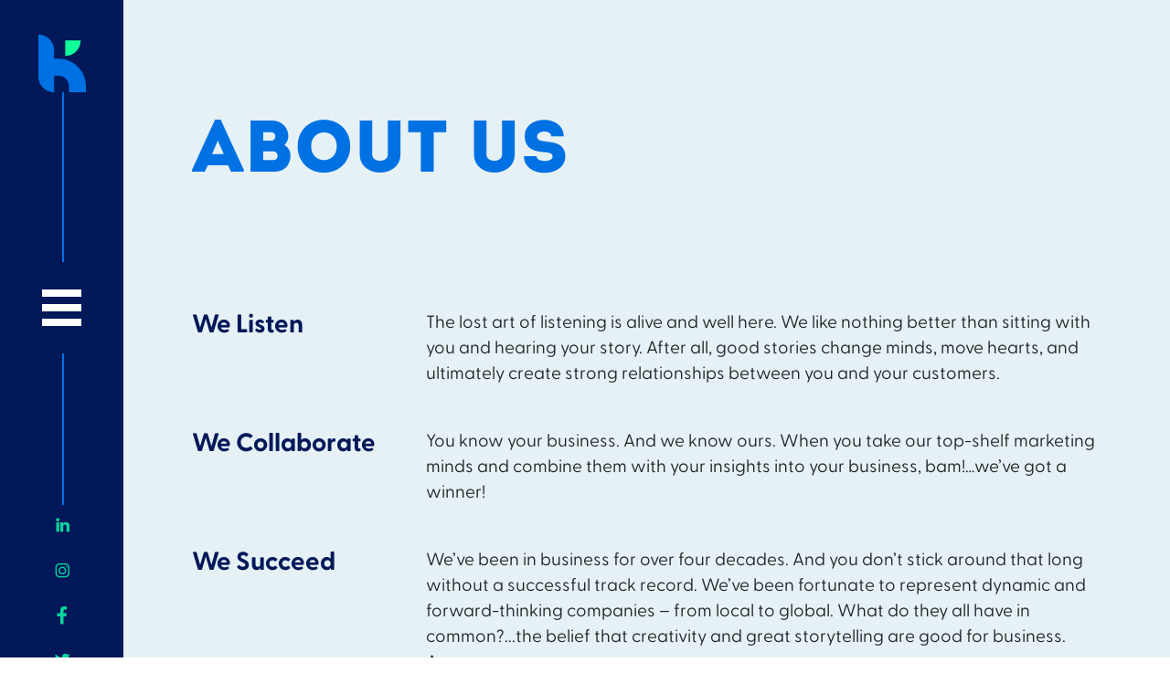

--- FILE ---
content_type: text/html; charset=UTF-8
request_url: https://kornhynes.com/about-us/
body_size: 9542
content:
<!doctype html>
<html lang="en-US">
  <head>
  <meta charset="utf-8">
  <meta http-equiv="x-ua-compatible" content="ie=edge">
  <meta name="viewport" content="width=device-width, initial-scale=1, shrink-to-fit=no">
  <meta name="facebook-domain-verification" content="qc7z2lwi2j3rzw97ar16tcybmyv4m4" />
  <link rel="stylesheet" href="https://maxst.icons8.com/vue-static/landings/line-awesome/line-awesome/1.3.0/css/line-awesome.min.css">
  <link rel="stylesheet" href="https://unpkg.com/aos@next/dist/aos.css" />
  <link rel="stylesheet" type="text/css" href="//cdn.jsdelivr.net/gh/kenwheeler/slick@1.8.1/slick/slick.css"/>
  <link rel="stylesheet" type="text/css" href="//cdn.jsdelivr.net/gh/kenwheeler/slick@1.8.1/slick/slick-theme.css"/>
  <link rel="stylesheet" type="text/css" href="https://kornhynes.com/wp-content/themes/kh2021/dist/styles/secondary.css?v=1.0100002"/>
	
  <title>About us &#8211; Korn Hynes Advertising</title>
<meta name='robots' content='max-image-preview:large' />
	<style>img:is([sizes="auto" i], [sizes^="auto," i]) { contain-intrinsic-size: 3000px 1500px }</style>
	<script type="text/javascript">
/* <![CDATA[ */
window._wpemojiSettings = {"baseUrl":"https:\/\/s.w.org\/images\/core\/emoji\/16.0.1\/72x72\/","ext":".png","svgUrl":"https:\/\/s.w.org\/images\/core\/emoji\/16.0.1\/svg\/","svgExt":".svg","source":{"concatemoji":"https:\/\/kornhynes.com\/wp-includes\/js\/wp-emoji-release.min.js?ver=6.8.3"}};
/*! This file is auto-generated */
!function(s,n){var o,i,e;function c(e){try{var t={supportTests:e,timestamp:(new Date).valueOf()};sessionStorage.setItem(o,JSON.stringify(t))}catch(e){}}function p(e,t,n){e.clearRect(0,0,e.canvas.width,e.canvas.height),e.fillText(t,0,0);var t=new Uint32Array(e.getImageData(0,0,e.canvas.width,e.canvas.height).data),a=(e.clearRect(0,0,e.canvas.width,e.canvas.height),e.fillText(n,0,0),new Uint32Array(e.getImageData(0,0,e.canvas.width,e.canvas.height).data));return t.every(function(e,t){return e===a[t]})}function u(e,t){e.clearRect(0,0,e.canvas.width,e.canvas.height),e.fillText(t,0,0);for(var n=e.getImageData(16,16,1,1),a=0;a<n.data.length;a++)if(0!==n.data[a])return!1;return!0}function f(e,t,n,a){switch(t){case"flag":return n(e,"\ud83c\udff3\ufe0f\u200d\u26a7\ufe0f","\ud83c\udff3\ufe0f\u200b\u26a7\ufe0f")?!1:!n(e,"\ud83c\udde8\ud83c\uddf6","\ud83c\udde8\u200b\ud83c\uddf6")&&!n(e,"\ud83c\udff4\udb40\udc67\udb40\udc62\udb40\udc65\udb40\udc6e\udb40\udc67\udb40\udc7f","\ud83c\udff4\u200b\udb40\udc67\u200b\udb40\udc62\u200b\udb40\udc65\u200b\udb40\udc6e\u200b\udb40\udc67\u200b\udb40\udc7f");case"emoji":return!a(e,"\ud83e\udedf")}return!1}function g(e,t,n,a){var r="undefined"!=typeof WorkerGlobalScope&&self instanceof WorkerGlobalScope?new OffscreenCanvas(300,150):s.createElement("canvas"),o=r.getContext("2d",{willReadFrequently:!0}),i=(o.textBaseline="top",o.font="600 32px Arial",{});return e.forEach(function(e){i[e]=t(o,e,n,a)}),i}function t(e){var t=s.createElement("script");t.src=e,t.defer=!0,s.head.appendChild(t)}"undefined"!=typeof Promise&&(o="wpEmojiSettingsSupports",i=["flag","emoji"],n.supports={everything:!0,everythingExceptFlag:!0},e=new Promise(function(e){s.addEventListener("DOMContentLoaded",e,{once:!0})}),new Promise(function(t){var n=function(){try{var e=JSON.parse(sessionStorage.getItem(o));if("object"==typeof e&&"number"==typeof e.timestamp&&(new Date).valueOf()<e.timestamp+604800&&"object"==typeof e.supportTests)return e.supportTests}catch(e){}return null}();if(!n){if("undefined"!=typeof Worker&&"undefined"!=typeof OffscreenCanvas&&"undefined"!=typeof URL&&URL.createObjectURL&&"undefined"!=typeof Blob)try{var e="postMessage("+g.toString()+"("+[JSON.stringify(i),f.toString(),p.toString(),u.toString()].join(",")+"));",a=new Blob([e],{type:"text/javascript"}),r=new Worker(URL.createObjectURL(a),{name:"wpTestEmojiSupports"});return void(r.onmessage=function(e){c(n=e.data),r.terminate(),t(n)})}catch(e){}c(n=g(i,f,p,u))}t(n)}).then(function(e){for(var t in e)n.supports[t]=e[t],n.supports.everything=n.supports.everything&&n.supports[t],"flag"!==t&&(n.supports.everythingExceptFlag=n.supports.everythingExceptFlag&&n.supports[t]);n.supports.everythingExceptFlag=n.supports.everythingExceptFlag&&!n.supports.flag,n.DOMReady=!1,n.readyCallback=function(){n.DOMReady=!0}}).then(function(){return e}).then(function(){var e;n.supports.everything||(n.readyCallback(),(e=n.source||{}).concatemoji?t(e.concatemoji):e.wpemoji&&e.twemoji&&(t(e.twemoji),t(e.wpemoji)))}))}((window,document),window._wpemojiSettings);
/* ]]> */
</script>
<style id='wp-emoji-styles-inline-css' type='text/css'>

	img.wp-smiley, img.emoji {
		display: inline !important;
		border: none !important;
		box-shadow: none !important;
		height: 1em !important;
		width: 1em !important;
		margin: 0 0.07em !important;
		vertical-align: -0.1em !important;
		background: none !important;
		padding: 0 !important;
	}
</style>
<link rel='stylesheet' id='wp-block-library-css' href='https://kornhynes.com/wp-includes/css/dist/block-library/style.min.css?ver=6.8.3' type='text/css' media='all' />
<style id='global-styles-inline-css' type='text/css'>
:root{--wp--preset--aspect-ratio--square: 1;--wp--preset--aspect-ratio--4-3: 4/3;--wp--preset--aspect-ratio--3-4: 3/4;--wp--preset--aspect-ratio--3-2: 3/2;--wp--preset--aspect-ratio--2-3: 2/3;--wp--preset--aspect-ratio--16-9: 16/9;--wp--preset--aspect-ratio--9-16: 9/16;--wp--preset--color--black: #000000;--wp--preset--color--cyan-bluish-gray: #abb8c3;--wp--preset--color--white: #ffffff;--wp--preset--color--pale-pink: #f78da7;--wp--preset--color--vivid-red: #cf2e2e;--wp--preset--color--luminous-vivid-orange: #ff6900;--wp--preset--color--luminous-vivid-amber: #fcb900;--wp--preset--color--light-green-cyan: #7bdcb5;--wp--preset--color--vivid-green-cyan: #00d084;--wp--preset--color--pale-cyan-blue: #8ed1fc;--wp--preset--color--vivid-cyan-blue: #0693e3;--wp--preset--color--vivid-purple: #9b51e0;--wp--preset--gradient--vivid-cyan-blue-to-vivid-purple: linear-gradient(135deg,rgba(6,147,227,1) 0%,rgb(155,81,224) 100%);--wp--preset--gradient--light-green-cyan-to-vivid-green-cyan: linear-gradient(135deg,rgb(122,220,180) 0%,rgb(0,208,130) 100%);--wp--preset--gradient--luminous-vivid-amber-to-luminous-vivid-orange: linear-gradient(135deg,rgba(252,185,0,1) 0%,rgba(255,105,0,1) 100%);--wp--preset--gradient--luminous-vivid-orange-to-vivid-red: linear-gradient(135deg,rgba(255,105,0,1) 0%,rgb(207,46,46) 100%);--wp--preset--gradient--very-light-gray-to-cyan-bluish-gray: linear-gradient(135deg,rgb(238,238,238) 0%,rgb(169,184,195) 100%);--wp--preset--gradient--cool-to-warm-spectrum: linear-gradient(135deg,rgb(74,234,220) 0%,rgb(151,120,209) 20%,rgb(207,42,186) 40%,rgb(238,44,130) 60%,rgb(251,105,98) 80%,rgb(254,248,76) 100%);--wp--preset--gradient--blush-light-purple: linear-gradient(135deg,rgb(255,206,236) 0%,rgb(152,150,240) 100%);--wp--preset--gradient--blush-bordeaux: linear-gradient(135deg,rgb(254,205,165) 0%,rgb(254,45,45) 50%,rgb(107,0,62) 100%);--wp--preset--gradient--luminous-dusk: linear-gradient(135deg,rgb(255,203,112) 0%,rgb(199,81,192) 50%,rgb(65,88,208) 100%);--wp--preset--gradient--pale-ocean: linear-gradient(135deg,rgb(255,245,203) 0%,rgb(182,227,212) 50%,rgb(51,167,181) 100%);--wp--preset--gradient--electric-grass: linear-gradient(135deg,rgb(202,248,128) 0%,rgb(113,206,126) 100%);--wp--preset--gradient--midnight: linear-gradient(135deg,rgb(2,3,129) 0%,rgb(40,116,252) 100%);--wp--preset--font-size--small: 13px;--wp--preset--font-size--medium: 20px;--wp--preset--font-size--large: 36px;--wp--preset--font-size--x-large: 42px;--wp--preset--spacing--20: 0.44rem;--wp--preset--spacing--30: 0.67rem;--wp--preset--spacing--40: 1rem;--wp--preset--spacing--50: 1.5rem;--wp--preset--spacing--60: 2.25rem;--wp--preset--spacing--70: 3.38rem;--wp--preset--spacing--80: 5.06rem;--wp--preset--shadow--natural: 6px 6px 9px rgba(0, 0, 0, 0.2);--wp--preset--shadow--deep: 12px 12px 50px rgba(0, 0, 0, 0.4);--wp--preset--shadow--sharp: 6px 6px 0px rgba(0, 0, 0, 0.2);--wp--preset--shadow--outlined: 6px 6px 0px -3px rgba(255, 255, 255, 1), 6px 6px rgba(0, 0, 0, 1);--wp--preset--shadow--crisp: 6px 6px 0px rgba(0, 0, 0, 1);}:where(body) { margin: 0; }.wp-site-blocks > .alignleft { float: left; margin-right: 2em; }.wp-site-blocks > .alignright { float: right; margin-left: 2em; }.wp-site-blocks > .aligncenter { justify-content: center; margin-left: auto; margin-right: auto; }:where(.is-layout-flex){gap: 0.5em;}:where(.is-layout-grid){gap: 0.5em;}.is-layout-flow > .alignleft{float: left;margin-inline-start: 0;margin-inline-end: 2em;}.is-layout-flow > .alignright{float: right;margin-inline-start: 2em;margin-inline-end: 0;}.is-layout-flow > .aligncenter{margin-left: auto !important;margin-right: auto !important;}.is-layout-constrained > .alignleft{float: left;margin-inline-start: 0;margin-inline-end: 2em;}.is-layout-constrained > .alignright{float: right;margin-inline-start: 2em;margin-inline-end: 0;}.is-layout-constrained > .aligncenter{margin-left: auto !important;margin-right: auto !important;}.is-layout-constrained > :where(:not(.alignleft):not(.alignright):not(.alignfull)){margin-left: auto !important;margin-right: auto !important;}body .is-layout-flex{display: flex;}.is-layout-flex{flex-wrap: wrap;align-items: center;}.is-layout-flex > :is(*, div){margin: 0;}body .is-layout-grid{display: grid;}.is-layout-grid > :is(*, div){margin: 0;}body{padding-top: 0px;padding-right: 0px;padding-bottom: 0px;padding-left: 0px;}a:where(:not(.wp-element-button)){text-decoration: underline;}:root :where(.wp-element-button, .wp-block-button__link){background-color: #32373c;border-width: 0;color: #fff;font-family: inherit;font-size: inherit;line-height: inherit;padding: calc(0.667em + 2px) calc(1.333em + 2px);text-decoration: none;}.has-black-color{color: var(--wp--preset--color--black) !important;}.has-cyan-bluish-gray-color{color: var(--wp--preset--color--cyan-bluish-gray) !important;}.has-white-color{color: var(--wp--preset--color--white) !important;}.has-pale-pink-color{color: var(--wp--preset--color--pale-pink) !important;}.has-vivid-red-color{color: var(--wp--preset--color--vivid-red) !important;}.has-luminous-vivid-orange-color{color: var(--wp--preset--color--luminous-vivid-orange) !important;}.has-luminous-vivid-amber-color{color: var(--wp--preset--color--luminous-vivid-amber) !important;}.has-light-green-cyan-color{color: var(--wp--preset--color--light-green-cyan) !important;}.has-vivid-green-cyan-color{color: var(--wp--preset--color--vivid-green-cyan) !important;}.has-pale-cyan-blue-color{color: var(--wp--preset--color--pale-cyan-blue) !important;}.has-vivid-cyan-blue-color{color: var(--wp--preset--color--vivid-cyan-blue) !important;}.has-vivid-purple-color{color: var(--wp--preset--color--vivid-purple) !important;}.has-black-background-color{background-color: var(--wp--preset--color--black) !important;}.has-cyan-bluish-gray-background-color{background-color: var(--wp--preset--color--cyan-bluish-gray) !important;}.has-white-background-color{background-color: var(--wp--preset--color--white) !important;}.has-pale-pink-background-color{background-color: var(--wp--preset--color--pale-pink) !important;}.has-vivid-red-background-color{background-color: var(--wp--preset--color--vivid-red) !important;}.has-luminous-vivid-orange-background-color{background-color: var(--wp--preset--color--luminous-vivid-orange) !important;}.has-luminous-vivid-amber-background-color{background-color: var(--wp--preset--color--luminous-vivid-amber) !important;}.has-light-green-cyan-background-color{background-color: var(--wp--preset--color--light-green-cyan) !important;}.has-vivid-green-cyan-background-color{background-color: var(--wp--preset--color--vivid-green-cyan) !important;}.has-pale-cyan-blue-background-color{background-color: var(--wp--preset--color--pale-cyan-blue) !important;}.has-vivid-cyan-blue-background-color{background-color: var(--wp--preset--color--vivid-cyan-blue) !important;}.has-vivid-purple-background-color{background-color: var(--wp--preset--color--vivid-purple) !important;}.has-black-border-color{border-color: var(--wp--preset--color--black) !important;}.has-cyan-bluish-gray-border-color{border-color: var(--wp--preset--color--cyan-bluish-gray) !important;}.has-white-border-color{border-color: var(--wp--preset--color--white) !important;}.has-pale-pink-border-color{border-color: var(--wp--preset--color--pale-pink) !important;}.has-vivid-red-border-color{border-color: var(--wp--preset--color--vivid-red) !important;}.has-luminous-vivid-orange-border-color{border-color: var(--wp--preset--color--luminous-vivid-orange) !important;}.has-luminous-vivid-amber-border-color{border-color: var(--wp--preset--color--luminous-vivid-amber) !important;}.has-light-green-cyan-border-color{border-color: var(--wp--preset--color--light-green-cyan) !important;}.has-vivid-green-cyan-border-color{border-color: var(--wp--preset--color--vivid-green-cyan) !important;}.has-pale-cyan-blue-border-color{border-color: var(--wp--preset--color--pale-cyan-blue) !important;}.has-vivid-cyan-blue-border-color{border-color: var(--wp--preset--color--vivid-cyan-blue) !important;}.has-vivid-purple-border-color{border-color: var(--wp--preset--color--vivid-purple) !important;}.has-vivid-cyan-blue-to-vivid-purple-gradient-background{background: var(--wp--preset--gradient--vivid-cyan-blue-to-vivid-purple) !important;}.has-light-green-cyan-to-vivid-green-cyan-gradient-background{background: var(--wp--preset--gradient--light-green-cyan-to-vivid-green-cyan) !important;}.has-luminous-vivid-amber-to-luminous-vivid-orange-gradient-background{background: var(--wp--preset--gradient--luminous-vivid-amber-to-luminous-vivid-orange) !important;}.has-luminous-vivid-orange-to-vivid-red-gradient-background{background: var(--wp--preset--gradient--luminous-vivid-orange-to-vivid-red) !important;}.has-very-light-gray-to-cyan-bluish-gray-gradient-background{background: var(--wp--preset--gradient--very-light-gray-to-cyan-bluish-gray) !important;}.has-cool-to-warm-spectrum-gradient-background{background: var(--wp--preset--gradient--cool-to-warm-spectrum) !important;}.has-blush-light-purple-gradient-background{background: var(--wp--preset--gradient--blush-light-purple) !important;}.has-blush-bordeaux-gradient-background{background: var(--wp--preset--gradient--blush-bordeaux) !important;}.has-luminous-dusk-gradient-background{background: var(--wp--preset--gradient--luminous-dusk) !important;}.has-pale-ocean-gradient-background{background: var(--wp--preset--gradient--pale-ocean) !important;}.has-electric-grass-gradient-background{background: var(--wp--preset--gradient--electric-grass) !important;}.has-midnight-gradient-background{background: var(--wp--preset--gradient--midnight) !important;}.has-small-font-size{font-size: var(--wp--preset--font-size--small) !important;}.has-medium-font-size{font-size: var(--wp--preset--font-size--medium) !important;}.has-large-font-size{font-size: var(--wp--preset--font-size--large) !important;}.has-x-large-font-size{font-size: var(--wp--preset--font-size--x-large) !important;}
:where(.wp-block-post-template.is-layout-flex){gap: 1.25em;}:where(.wp-block-post-template.is-layout-grid){gap: 1.25em;}
:where(.wp-block-columns.is-layout-flex){gap: 2em;}:where(.wp-block-columns.is-layout-grid){gap: 2em;}
:root :where(.wp-block-pullquote){font-size: 1.5em;line-height: 1.6;}
</style>
<link rel='stylesheet' id='sage/main.css-css' href='https://kornhynes.com/wp-content/themes/kh2021/dist/styles/main.css' type='text/css' media='all' />
<script type="text/javascript" src="https://kornhynes.com/wp-includes/js/jquery/jquery.min.js?ver=3.7.1" id="jquery-core-js"></script>
<script type="text/javascript" src="https://kornhynes.com/wp-includes/js/jquery/jquery-migrate.min.js?ver=3.4.1" id="jquery-migrate-js"></script>
<link rel="https://api.w.org/" href="https://kornhynes.com/wp-json/" /><link rel="alternate" title="JSON" type="application/json" href="https://kornhynes.com/wp-json/wp/v2/pages/11" /><link rel="EditURI" type="application/rsd+xml" title="RSD" href="https://kornhynes.com/xmlrpc.php?rsd" />
<link rel="canonical" href="https://kornhynes.com/about-us/" />
<link rel='shortlink' href='https://kornhynes.com/?p=11' />
<link rel="alternate" title="oEmbed (JSON)" type="application/json+oembed" href="https://kornhynes.com/wp-json/oembed/1.0/embed?url=https%3A%2F%2Fkornhynes.com%2Fabout-us%2F" />
<link rel="alternate" title="oEmbed (XML)" type="text/xml+oembed" href="https://kornhynes.com/wp-json/oembed/1.0/embed?url=https%3A%2F%2Fkornhynes.com%2Fabout-us%2F&#038;format=xml" />
<style type="text/css">.recentcomments a{display:inline !important;padding:0 !important;margin:0 !important;}</style>  <style type="text/css">
	h1, h2, h3, h4, h5, h6 {
	  overflow-wrap: normal;
	}
  </style>
</head>
  <body class="wp-singular page-template page-template-template-about template-about page page-id-11 wp-theme-kh2021resources about-us app-data index-data singular-data page-data page-11-data page-about-us-data template-about-data">
        <header class="navbar">
  <div class="navbar-inner">
    <div class="col-lg-12 col-md-2 col-sm-2 col-2">
      <a class="navbar-logo brand" href="/">
        <img class="brand-logo img-fluid" src="https://kornhynes.com/wp-content/themes/kh2021/dist/images/logo.png" />
      </a>
    </div>

    <div class="col-lg-12 col-md-2 col-sm-2 col-2">
      <div class="navbar-button-container">
        <div class="vertical-line"></div>
        <div class="hamburger closed">
          <div class="line line-1"></div>
          <div class="line line-2"></div>
          <div class="line line-3"></div>
          <div class="close-text">CLOSE</div>
        </div>
      </div>
    </div>

    <div class="col-md-12">
      <div class="social-container">
        <a class="social-item linkedin" href="https://www.linkedin.com/company/korn-hynes" target="_blank">
          <i class="lab la-linkedin-in"></i>
        </a>
        <a class="social-item instagram" href="https://instagram.com/kornhynes" target="_blank">
          <i class="lab la-instagram"></i>
        </a>
        <a class="social-item facebook" href="https://facebook.com/kornhynes" target="_blank">
          <i class="lab la-facebook-f"></i>
        </a>
        <a class="social-item twitter" href="https://twitter.com/kornhynes" target="_blank">
          <i class="lab la-twitter"></i>
        </a>
      </div>
    </div>

    <div class="navbar-fullscreen closed">
      <div class="navbar-fullscreen-inner row align-items-center justify-content-center">
        <nav class="col-lg-8 nav-primary">
                      <div class="menu-main-menu-container"><ul id="menu-main-menu" class="nav"><li id="menu-item-5" class="menu-item menu-item-type-custom menu-item-object-custom menu-item-5"><a href="/">Home</a></li>
<li id="menu-item-20" class="menu-item menu-item-type-post_type menu-item-object-page menu-item-20"><a href="https://kornhynes.com/our-work/">Work</a></li>
<li id="menu-item-13" class="menu-item menu-item-type-post_type menu-item-object-page current-menu-item page_item page-item-11 current_page_item menu-item-13"><a href="https://kornhynes.com/about-us/" aria-current="page">About</a></li>
<li id="menu-item-8" class="menu-item menu-item-type-custom menu-item-object-custom menu-item-8"><a href="mailto:hi@kornhynes.com">Contact</a></li>
</ul></div>
                  </nav>
      </div>
    </div>
  </div>
</header>
    <div class="wrap" role="document">
      <div class="content">
        <main class="main">
               <section class="about">
    <div class="container">
      <div class="page-header">
  <h1>About us</h1>
</div>
      
      <div class="row we-boxes">
        <div class="col-12">
          <div class="row we-box">
            <div class="col-md-4 col-lg-3">
              <h3>We Listen</h3>
            </div>
            <div class="col-md-8 col-lg-9">
              <p>The lost art of listening is alive and well here. We like nothing better than sitting with you and hearing your story. After all, good stories change minds, move hearts, and ultimately create strong relationships between you and your customers.</p>
            </div>
          </div>

          <div class="row we-box">
            <div class="col-md-4 col-lg-3">
              <h3>We Collaborate</h3>
            </div>
            <div class="col-md-8 col-lg-9">
              <p>You know your business. And we know ours. When you take our top-shelf marketing minds and combine them with your insights into your business, bam!…we’ve got a winner!</p>
            </div>
          </div>

          <div class="row we-box">
            <div class="col-md-4 col-lg-3">
              <h3>We Succeed</h3>
            </div>
            <div class="col-md-8 col-lg-9">
              <p>We’ve been in business for over four decades. And you don’t stick around that long without a successful track record. We’ve been fortunate to represent dynamic and forward-thinking companies – from local to global. What do they all have in common?...the belief that creativity and great storytelling are good for business. Amen.</p>
            </div>
          </div>

          <div class="row we-box">
            <div class="col-md-4 col-lg-3">
              <h3>We Repeat</h3>
            </div>
            <div class="col-md-8 col-lg-9">
              <p>Some of our clients have been with us since Saturday Night Live has been on the air! They come back to us again and again because they know – regardless of how challenging the project is – we’ll break out the triple espressos and get the job done.</p>
            </div>
          </div>
        </div>
      </div>
    </div>
  </section>

  <section class="capabilities">
    <div class="container">
      <div class="row">
        <div class="col-12">
          <h2>Our Capabilities</h2>
        </div>
      </div>
      <div class="row wrap capability-row">
        <div data-aos="fade-right" class="col-md-6 col-12 blurb">
          <h4><span>01</span> Advertising and Content Development</h4>
          <ul>
            <li>Campaign Development</li>
            <li>Creative Concepting</li>
            <li>Art Direction</li>
            <li>Copywriting</li>
            <li>Graphic Design</li>
            <li>Photography</li>
            <li>Illustration</li>
            <li>Comprehensive Naming Services</li>
            <li>Media Planning and Buying</li>
            <li>Email Marketing</li>
          </ul>
        </div>
        <div data-aos="fade-right" class="col-md-5 col-12 image">
          <img class="img-fluid d-none d-md-block" src="/wp-content/uploads/2021/04/cap-1.jpg" />
          <img class="img-fluid d-block d-md-none" src="/wp-content/uploads/2021/05/01_horiz.jpg" />
        </div>
      </div>

      <div class="row wrap capability-row">
        <div data-aos="fade-left" class="col-md-6 col-12 blurb">
          <h4><span>02</span> Videos and Commercials</h4>
          <ul>
            <li>TV and OTP Commercials</li>
            <li>Videography</li>
            <li>Script Writing</li>
            <li>Post-Production Graphics</li>
          </ul>
        </div>
        <div data-aos="fade-left" class="col-md-5 col-12 image">
          <img class="img-fluid d-none d-md-block" src="/wp-content/uploads/2021/04/cap-2.jpg" />
          <img class="img-fluid d-block d-md-none" src="/wp-content/uploads/2021/05/02_horiz.jpg" />
        </div>
      </div>

      <div class="row wrap capability-row">
        <div data-aos="fade-right" class="col-md-6 col-12 blurb">
          <h4><span>03</span> Web Design and Social Media</h4>
          <ul>
            <li>UX and UI Design</li>
            <li>Landing Pages</li>
            <li>Short Form Digital/Social Video</li>
            <li>Microsites</li>
            <li>Content Creation</li>
          </ul>
        </div>
        <div data-aos="fade-right" class="col-md-5 col-12 image">
          <img class="img-fluid d-none d-md-block" src="/wp-content/uploads/2021/04/cap-3.jpg" />
          <img class="img-fluid d-block d-md-none" src="/wp-content/uploads/2021/05/03_horiz.jpg" />
        </div>
      </div>

      <div class="row wrap capability-row">
        <div data-aos="fade-left" class="col-md-6 col-12 blurb">
          <h4><span>04</span> OOH, Collateral and Event Support</h4>
          <ul>
            <li>Theme Development</li>
            <li>Print Collateral</li>
            <li>Booth Design and Materials</li>
          </ul>
        </div>
        <div data-aos="fade-left" class="col-md-5 col-12 image">
          <img class="img-fluid d-none d-md-block" src="/wp-content/uploads/2021/04/cap-4.jpg" />
          <img class="img-fluid d-block d-md-none" src="/wp-content/uploads/2021/05/04_horiz.jpg" />
        </div>
      </div>

      <div class="row wrap capability-row">
        <div data-aos="fade-right" class="col-md-6 col-12 blurb">
          <h4><span>05</span> Strategic Planning and Branding</h4>
          <ul>
            <li>Communications Strategy</li>
            <li>Brand Auditing</li>
            <li>Brand Positioning</li>
            <li>Brand Identity</li>
            <li>Logo Development</li>
            <li>Market Research</li>
          </ul>
        </div>
        <div data-aos="fade-right" class="col-md-5 col-12 image">
          <img class="img-fluid d-none d-md-block" src="/wp-content/uploads/2021/04/cap-5.jpg" />
          <img class="img-fluid d-block d-md-none" src="/wp-content/uploads/2021/05/05_horiz.jpg" />
        </div>
      </div>
    </div>
  </section>

  <section class="people">
    <div class="container">
      <div data-aos="fade-up" class="row justify-content-start">
        <div class="people-item col-md-4 col-sm-6">
          <div class="people-image">
            <img class="img-fluid" src="/wp-content/uploads/2021/04/john.png" />
          </div>
          <div class="people-details">
            <h5 class="name">John Hynes</h5>
            <p class="title">Partner / Executive Creative Director</p>
          </div>
          <div class="people-blurb">
            <p>As Executive Creative Director, John’s been chasing (and catching) the Big Idea since the beginning of time. According to his mother, he’s a “creative genius.” Thanks Mom! He’s a writer, photographer, educator, musician, singer and cowbell enthusiast.</p>
          </div>
        </div>

        <div class="people-item col-md-4 col-sm-6">
          <div class="people-image">
            <img class="img-fluid" src="/wp-content/uploads/2021/04/andy.png" />
          </div>
          <div class="people-details">
            <h5 class="name">Andy Korn Hauschild</h5>
            <p class="title">Partner / Accounts / Finance</p>
          </div>
          <div class="people-blurb">
            <p>Andy’s wit, wisdom and high-energy personality make her our cultural cornerstone. A quintessential people-person, her sales abilities and instincts are legend. A client once said that she could sell a tanning bed to a snowman.</p>
          </div>
        </div>

        <div class="people-item col-md-4 col-sm-6">
          <div class="people-image">
            <img class="img-fluid" src="/wp-content/uploads/2021/04/jennifer.png" />
          </div>
          <div class="people-details">
            <h5 class="name">Jennifer Larsen</h5>
            <p class="title">VP Account Services / Creative Director</p>
          </div>
          <div class="people-blurb">
            <p>A true renaissance woman, Jennifer's list of talents is longer than a Springsteen set list. Armed with a film studies degree from Columbia University, she’s worked extensively in film and television and she’s always ready for her closeup.</p>
          </div>
        </div>

        <div class="people-item col-md-4 col-sm-6">
          <div class="people-image">
            <img class="img-fluid" src="/wp-content/uploads/2023/02/Alana.png" />
          </div>
          <div class="people-details">
            <h5 class="name">Alana Amaya</h5>
            <p class="title">Senior Art Director</p>
          </div>
          <div class="people-blurb">
            <p>A part-time yoga instructor, Alana can twist herself into a pretzel – a skill that comes in handy when things get crazy. An alum of George Washington University and School of Visual Arts, she’s an animal lover (1 Pitbull and 3 cats), an avid hiker and a world traveler. Her mantra? Creativity, of course.</p>
          </div>
        </div>

        <div class="people-item col-md-4 col-sm-6">
          <div class="people-image">
            <img class="img-fluid" src="/wp-content/uploads/2021/04/tyler.png" />
          </div>
          <div class="people-details">
            <h5 class="name">Tyler Palma</h5>
            <p class="title">Web Developer</p>
          </div>
          <div class="people-blurb">
            <p>Tyler is our official code poet. If we can imagine it, he can code it. As head of our web development team. Tyler keeps Korn Hynes on the razor’s edge of the digital ecosphere. He’s also an accomplished musician, successful game designer and all-around cool dude.</p>
          </div>
        </div>

        <div class="people-item col-md-4 col-sm-6">
          <div class="people-image">
            <img class="img-fluid" src="/wp-content/uploads/2022/08/andrew.png" />
          </div>
          <div class="people-details">
            <h5 class="name">Andrew Riss</h5>
            <p class="title">Senior Motion Designer</p>
          </div>
          <div class="people-blurb">
            <p>Andrew is a man in motion — in every way. As our ace video editor and animator, and an avid cyclist who dreams of the Tour de France, he’s done work for Citi, Pfizer, HBO and more. And at the end of the day, he enjoys kicking back and sipping a good craft beer.</p>
          </div>
        </div>

        <div class="people-item col-md-4 col-sm-6">
          <div class="people-image">
            <img class="img-fluid" src="/wp-content/uploads/2021/04/dave.png" />
          </div>
          <div class="people-details">
            <h5 class="name">Dave Westreich</h5>
            <p class="title">Copywriter / Strategist</p>
          </div>
          <div class="people-blurb">
            <p>Before joining Korn Hynes, Dave was a Futurist, Strategist and Copywriter for WPP and Ogilvy & Mather. With a background like that, how could we say no. It’s always good to have a fortune teller in the office.</p>
          </div>
        </div>
        
        <div class="people-item col-md-4 col-sm-6">
          <div class="people-image">
            <img class="img-fluid" src="/wp-content/uploads/2022/08/irene.png" />
          </div>
          <div class="people-details">
            <h5 class="name">Irene Georgallis</h5>
            <p class="title">Project Manager</p>
          </div>
          <div class="people-blurb">
            <p>In a previous life, Irene helped run her family's diner. If she can successfully juggle endless orders of eggs over easy, Greek salad, souvlaki and tuna on rye, she would be the perfect person to herd the cats over here. She’s also an accomplished cellist, photographer and data lover. Who could ask for more?</p>
          </div>
        </div>

        <div class="people-item col-md-4 col-sm-6">
          <div class="people-image">
            <img class="img-fluid" src="/wp-content/uploads/2021/05/joyce.png" />
          </div>
          <div class="people-details">
            <h5 class="name">Joyce Frommer</h5>
            <p class="title">VP Growth and Partnerships</p>
          </div>
          <div class="people-blurb">
            <p>Joyce, our smart, fun, and loquacious new business sleuth has an interesting story to tell. A few years ago, she left Korn Hynes to explore other opportunities. But, fast forward a couple of years and she’s back. And now, all is well with the world.</p>
          </div>
        </div>

        <div class="people-item col-md-4 col-sm-6">
          <div class="people-image">
            <img class="img-fluid" src="/wp-content/uploads/2021/05/susan.png" />
          </div>
          <div class="people-details">
            <h5 class="name">Susan Rahausen</h5>
            <p class="title">Accounting</p>
          </div>
          <div class="people-blurb">
            <p>A financial wiz, Susan makes calculating numbers look like a picnic. In addition to her talents in the financial area, her irreverent humor and infectious laugh are right on the money around here!</p>
          </div>
        </div>

        <div class="people-item col-md-4 col-sm-6">
          <div class="people-image">
            <img class="img-fluid" src="/wp-content/uploads/2023/02/Rebecca.png" />
          </div>
          <div class="people-details">
            <h5 class="name">Rebecca Bortolato</h5>
            <p class="title">Social Media Intern</p>
          </div>
          <div class="people-blurb">
            <p>Based in Milan, Italy, Rebecca is a graduate student in Communication at the University of Bergamo and a social media intern at Korn Hynes. She’s a proud ambassador of Italian cuisine (delizioso!) and is presently studying how to communicate without using wild hand gestures.</p>
          </div>
        </div>
      </div>
    </div>
  </section>
          </main>
              </div>
    </div>
        <footer class="content-info">
  <div class="container">
    <div class="row justify-content-middle align-items-start">
      <div class="col-md-4 col-12 lets-talk">
        <h4>
          Let's talk<br />
          <a href="mailto:hi@kornhynes.com">hi@kornhynes.com</a>
        </h4>
      </div>

      <div class="col-md-4 col-12 footer-details">
        <h6><i class="las la-map-marker"></i> Address</h6>
        <p>18 Cattano Avenue <br />
          Morristown, NJ 07960</p>
      </div>

      <div class="col-md-4 col-12 footer-details">
        <h6><i class="las la-mobile"></i> Phone</h6>
        <p>973.538.4864</p>
      </div>

      <div class="col-12 d-md-none d-flex">
        <div class="social-container">
          <a class="social-item linkedin" href="https://www.linkedin.com/company/korn-hynes">
            <i class="lab la-linkedin-in"></i>
          </a>
          <a class="social-item instagram" href="https://instagram.com/kornhynes">
            <i class="lab la-instagram"></i>
          </a>
          <a class="social-item facebook" href="https://facebook.com/kornhynes">
            <i class="lab la-facebook-f"></i>
          </a>
          <a class="social-item twitter" href="https://twitter.com/kornhynes">
            <i class="lab la-twitter"></i>
          </a>
        </div>
      </div>
    </div>
  </div>
</footer>
    <script type="speculationrules">
{"prefetch":[{"source":"document","where":{"and":[{"href_matches":"\/*"},{"not":{"href_matches":["\/wp-*.php","\/wp-admin\/*","\/wp-content\/uploads\/*","\/wp-content\/*","\/wp-content\/plugins\/*","\/wp-content\/themes\/kh2021\/resources\/*","\/*\\?(.+)"]}},{"not":{"selector_matches":"a[rel~=\"nofollow\"]"}},{"not":{"selector_matches":".no-prefetch, .no-prefetch a"}}]},"eagerness":"conservative"}]}
</script>
<script type="text/javascript" src="https://kornhynes.com/wp-content/themes/kh2021/dist/scripts/main.js" id="sage/main.js-js"></script>
    <script src="https://unpkg.com/aos@next/dist/aos.js"></script>
    <script>
      AOS.init();
    </script>
    <script type="text/javascript" src="//cdn.jsdelivr.net/gh/kenwheeler/slick@1.8.1/slick/slick.min.js"></script>
    <script>
      (function(i,s,o,g,r,a,m){i['GoogleAnalyticsObject']=r;i[r]=i[r]||function(){
      (i[r].q=i[r].q||[]).push(arguments)},i[r].l=1*new Date();a=s.createElement(o),
      m=s.getElementsByTagName(o)[0];a.async=1;a.src=g;m.parentNode.insertBefore(a,m)
      })(window,document,'script','//www.google-analytics.com/analytics.js','ga');
  
      ga('create', 'UA-67555981-1', 'auto');
      ga('send', 'pageview');
  
    </script>
    <!-- Facebook Pixel Code -->
    <script>
      !function(f,b,e,v,n,t,s)
      {if(f.fbq)return;n=f.fbq=function(){n.callMethod?
      n.callMethod.apply(n,arguments):n.queue.push(arguments)};
      if(!f._fbq)f._fbq=n;n.push=n;n.loaded=!0;n.version='2.0';
      n.queue=[];t=b.createElement(e);t.async=!0;
      t.src=v;s=b.getElementsByTagName(e)[0];
      s.parentNode.insertBefore(t,s)}(window, document,'script',
      'https://connect.facebook.net/en_US/fbevents.js');
      fbq('init', '954888761535401');
      fbq('track', 'PageView');
    </script>
    <noscript>
      <img height="1" width="1" style="display:none" 
          src="https://www.facebook.com/tr?id=954888761535401&ev=PageView&noscript=1"/>
    </noscript>
    <!-- End Facebook Pixel Code -->
  <script>(function(){function c(){var b=a.contentDocument||a.contentWindow.document;if(b){var d=b.createElement('script');d.innerHTML="window.__CF$cv$params={r:'9c1aeaf67d05554f',t:'MTc2OTA0MTU2NS4wMDAwMDA='};var a=document.createElement('script');a.nonce='';a.src='/cdn-cgi/challenge-platform/scripts/jsd/main.js';document.getElementsByTagName('head')[0].appendChild(a);";b.getElementsByTagName('head')[0].appendChild(d)}}if(document.body){var a=document.createElement('iframe');a.height=1;a.width=1;a.style.position='absolute';a.style.top=0;a.style.left=0;a.style.border='none';a.style.visibility='hidden';document.body.appendChild(a);if('loading'!==document.readyState)c();else if(window.addEventListener)document.addEventListener('DOMContentLoaded',c);else{var e=document.onreadystatechange||function(){};document.onreadystatechange=function(b){e(b);'loading'!==document.readyState&&(document.onreadystatechange=e,c())}}}})();</script></body>
</html>


--- FILE ---
content_type: text/css
request_url: https://kornhynes.com/wp-content/themes/kh2021/dist/styles/secondary.css?v=1.0100002
body_size: -70
content:
.awards-logos .col-3 {
    padding: 16px;
}
.awards-logos h1 {
    margin-top: 86px;
    margin-bottom: 40px;
}
.work-header-overlap .work-header-overlap-inner {
    max-height: 100% !important;
    padding-bottom: 80px !important;
}

@media (min-width: 768px) {
    body.template-ourwork-summit .work-header-overlap .work-header-overlap-inner {
        min-height: 560px;
    }
}

@media (max-width: 1199px) {
    .award-logo {
        width: 50%;
        text-align: center;
        padding: 16px 0;
    }
}

@media (max-width: 767px) {
    .sector-box p {
        line-height: 1 !important;
    }
    body.our-work .work-grid a.work-item {
        height: 428px !important;
    }
}



--- FILE ---
content_type: text/plain
request_url: https://www.google-analytics.com/j/collect?v=1&_v=j102&a=32794818&t=pageview&_s=1&dl=https%3A%2F%2Fkornhynes.com%2Fabout-us%2F&ul=en-us%40posix&dt=About%20us%20%E2%80%93%20Korn%20Hynes%20Advertising&sr=1280x720&vp=1280x720&_u=IEBAAEABAAAAACAAI~&jid=1989591357&gjid=1401797449&cid=21877342.1769041567&tid=UA-67555981-1&_gid=1617082436.1769041567&_r=1&_slc=1&z=2002452772
body_size: -449
content:
2,cG-WWJNY9CSQM